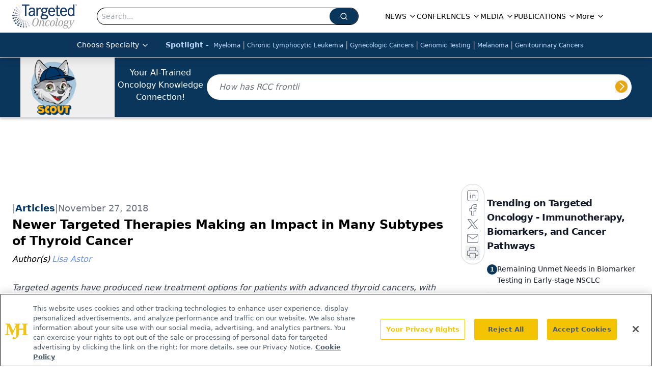

--- FILE ---
content_type: text/html; charset=utf-8
request_url: https://www.google.com/recaptcha/api2/aframe
body_size: 181
content:
<!DOCTYPE HTML><html><head><meta http-equiv="content-type" content="text/html; charset=UTF-8"></head><body><script nonce="v-HFd7k9H2_unc82hrzOIg">/** Anti-fraud and anti-abuse applications only. See google.com/recaptcha */ try{var clients={'sodar':'https://pagead2.googlesyndication.com/pagead/sodar?'};window.addEventListener("message",function(a){try{if(a.source===window.parent){var b=JSON.parse(a.data);var c=clients[b['id']];if(c){var d=document.createElement('img');d.src=c+b['params']+'&rc='+(localStorage.getItem("rc::a")?sessionStorage.getItem("rc::b"):"");window.document.body.appendChild(d);sessionStorage.setItem("rc::e",parseInt(sessionStorage.getItem("rc::e")||0)+1);localStorage.setItem("rc::h",'1768711633535');}}}catch(b){}});window.parent.postMessage("_grecaptcha_ready", "*");}catch(b){}</script></body></html>

--- FILE ---
content_type: application/javascript; charset=utf-8
request_url: https://www.targetedonc.com/_astro/index.DmRE50o3.js
body_size: 153
content:
import{j as d}from"./jsx-runtime.D3GSbgeI.js";import{u as f}from"./url-for.z-itItki.js";const b=({asset:r,className:i,width:a=500,height:l,maxHeight:p,imageFit:c,alt:m,title:n,sanityClient:t,lazyLoading:e,fetchPriority:g})=>{let o=f(t,r,a,l,p,c);const u=r&&r.alt?r.alt:m||"",s=e?"lazy":"eager",y=g||"auto";return!t&&r?.url&&(o=r.url),d.jsx("img",{suppressHydrationWarning:!0,fetchpriority:y,loading:s,title:n||void 0,alt:u,className:`${i} ${!o&&"!aspect-video bg-primary !object-contain p-4"}`,src:o||"/logo.webp"})};export{b as S};


--- FILE ---
content_type: application/javascript
request_url: https://www.lightboxcdn.com/vendor/efbce4a9-737c-4bae-ad0b-4d7994ed1ea4/lightbox.js?cb=1768711619727
body_size: -70
content:
var DIGIOH_LOADER = DIGIOH_LOADER || {}; (function (digioh_loader) { if (digioh_loader.loaded) { return; } digioh_loader.loaded = true; var a = document, b = a.createElement("script"); b.type = "text/javascript"; b.async = !0; b.src = '//www.lightboxcdn.com/vendor/efbce4a9-737c-4bae-ad0b-4d7994ed1ea4/user' + ((window.sessionStorage.getItem('xdibx_boxqamode') == 1 || a.location.href.indexOf('boxqamode') > 0) ? '_qa' : '') + '.js?cb=639032383297860272'; a = a.getElementsByTagName("script")[0]; a.parentNode.insertBefore(b, a) })(DIGIOH_LOADER);

--- FILE ---
content_type: application/javascript
request_url: https://api.lightboxcdn.com/z9gd/43414/www.targetedonc.com/jsonp/z?cb=1768711626291&dre=l&callback=jQuery112407106564420790107_1768711626278&_=1768711626279
body_size: 1016
content:
jQuery112407106564420790107_1768711626278({"dre":"l","response":"N4IgTghgdgJiBcBOA7AVgEwDZkBoQHMBTAewVAGNioAXASykJoH0oIBbQhEAOWLGoAWAAgCCHMLXIQQeADYQ61AK4xO8AMyIAdIkzpUeSkppgAnk0qquAVQDKMkLQAOXdVoCMAFg-ot6AAwAHA5ghPi0VCzsaiAA8gIRDrJU4cpW8AC0gW7-.[base64].[base64]","success":true});

--- FILE ---
content_type: text/plain; charset=utf-8
request_url: https://fp.targetedonc.com/TAlBl/S-sO8a/tyAvx4j/iQ?q=vnFC4dZv8NpwPrIAgVP2
body_size: -57
content:
wexZ2Y7zQ4xjyjuRx2lEOzxilN+xC+e9eYAfjmC1jW5aaq0L60eNltIwKa5t03dF1SeAESPnGOgz1/66IpKfnBX2LfMV1A==